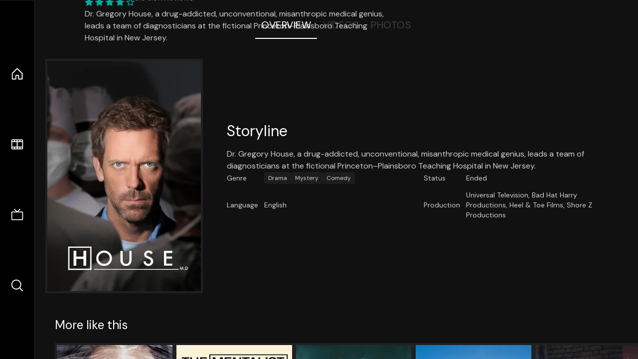

--- FILE ---
content_type: text/html;charset=utf-8
request_url: https://movies.nuxt.space/tv/1408
body_size: 18887
content:
<!DOCTYPE html><html  lang="en" data-capo=""><head><meta charset="utf-8">
<meta name="viewport" content="width=device-width, initial-scale=1">
<title>House · Nuxt Movies</title>
<link rel="stylesheet" href="/_nuxt/entry.DDYGQnBS.css" crossorigin>
<link rel="stylesheet" href="/_nuxt/Base.DDl6vxtR.css" crossorigin>
<link rel="stylesheet" href="/_nuxt/TheFooter.DSjxkPen.css" crossorigin>
<link rel="modulepreload" as="script" crossorigin href="/_nuxt/DFfBDzz8.js">
<link rel="modulepreload" as="script" crossorigin href="/_nuxt/wHmGi5hF.js">
<link rel="modulepreload" as="script" crossorigin href="/_nuxt/uLHvflS5.js">
<link rel="modulepreload" as="script" crossorigin href="/_nuxt/ClyUp67_.js">
<link rel="modulepreload" as="script" crossorigin href="/_nuxt/CYviWHQ5.js">
<link rel="modulepreload" as="script" crossorigin href="/_nuxt/BVNlbdLW.js">
<link rel="prefetch" as="script" crossorigin href="/_nuxt/C17z7VQ0.js">
<meta name="twitter:card" content="summary_large_image">
<meta name="twitter:site" content="@nuxt_js">
<meta name="twitter:creator" content="@nuxt_js">
<link rel="icon" type="image/webp" href="/movies.webp">
<meta name="description" content="Dr. Gregory House, a drug-addicted, unconventional, misanthropic medical genius, leads a team of diagnosticians at the fictional Princeton–Plainsboro Teaching Hospital in New Jersey.">
<meta property="og:image" content="https://movies-proxy.vercel.app/ipx/s_1200x630/tmdb/3Cz7ySOQJmqiuTdrc6CY0r65yDI.jpg">
<script type="module" src="/_nuxt/DFfBDzz8.js" crossorigin></script></head><body><div id="__nuxt"><!--[--><div class="nuxt-loading-indicator" style="position:fixed;top:0;right:0;left:0;pointer-events:none;width:auto;height:3px;opacity:0;background:repeating-linear-gradient(to right,#00dc82 0%,#34cdfe 50%,#0047e1 100%);background-size:Infinity% auto;transform:scaleX(0%);transform-origin:left;transition:transform 0.1s, height 0.4s, opacity 0.4s;z-index:999999;"></div><div h-full w-full font-sans grid="~ lt-lg:rows-[1fr_max-content] lg:cols-[max-content_1fr]" of-hidden view-transition-app transition duration-0><div id="app-scroller" of-x-hidden of-y-auto relative><div><div relative class="aspect-ratio-3/2 lg:aspect-ratio-25/9" bg-black><div absolute top-0 right-0 lt-lg="left-0" lg="bottom-0 left-1/3"><img onerror="this.setAttribute(&#39;data-error&#39;, 1)" width="1220" height="659" alt="House" data-nuxt-img srcset="https://movies-proxy.vercel.app/ipx/f_webp&amp;s_1220x659/tmdb/r0Q6eeN9L1ORL9QsV0Sg8ZV3vnv.jpg 1x, https://movies-proxy.vercel.app/ipx/f_webp&amp;s_2440x1318/tmdb/r0Q6eeN9L1ORL9QsV0Sg8ZV3vnv.jpg 2x" h-full w-full object-cover src="https://movies-proxy.vercel.app/ipx/f_webp&amp;s_1220x659/tmdb/r0Q6eeN9L1ORL9QsV0Sg8ZV3vnv.jpg"></div><div absolute bottom-0 left-0 top-0 px-10 flex="~ col" justify-center lt-lg="bg-gradient-to-t right-0 p10" lg="px25 w-2/3 bg-gradient-to-r" from-black via-black to-transparent><template><div style="display:none;"><h1 mt-2 text-4xl lg:text-5xl line-clamp-2>House</h1><div flex="~ row wrap" gap2 items-center mt4><div relative aspect="11/2" filter-hue-rotate-320deg w-25><img src="/stars.webp" absolute inset-0 aria-hidden="true"><img src="/stars-filled.webp" absolute inset-0 aria-hidden="true" style="clip-path:inset(0 14.079999999999995% 0 0);"></div><div class="op50 hidden md:block">8.6</div><span class="op50 hidden md:block">·</span><div class="op50 hidden md:block">6.9K Reviews</div><!----><!----><!----><!----></div><p class="mt-2 op80 leading-relaxed of-hidden line-clamp-3 md:line-clamp-5 text-xs md:text-base">Dr. Gregory House, a drug-addicted, unconventional, misanthropic medical genius, leads a team of diagnosticians at the fictional Princeton–Plainsboro Teaching Hospital in New Jersey.</p><!----></div></template></div><!----></div><!--[--><div flex items-center justify-center gap8 py6><button n-tab class="n-tab-active">Overview</button><button n-tab class="">Videos</button><button n-tab class="">Photos</button></div><!--[--><div p4 grid="~ cols-[max-content_1fr]" gap-8 items-center ma max-w-300><img onerror="this.setAttribute(&#39;data-error&#39;, 1)" width="400" height="600" alt="House" data-nuxt-img srcset="https://movies-proxy.vercel.app/ipx/f_webp&amp;s_400x600/tmdb/3Cz7ySOQJmqiuTdrc6CY0r65yDI.jpg 1x, https://movies-proxy.vercel.app/ipx/f_webp&amp;s_800x1200/tmdb/3Cz7ySOQJmqiuTdrc6CY0r65yDI.jpg 2x" block border="4 gray4/10" w-79 lt-md:hidden transition duration-400 object-cover aspect="10/16" style="view-transition-name:item-1408;" src="https://movies-proxy.vercel.app/ipx/f_webp&amp;s_400x600/tmdb/3Cz7ySOQJmqiuTdrc6CY0r65yDI.jpg"><div lt-md:w="[calc(100vw-2rem)]" flex="~ col" md:p4 gap6><div><h2 text-3xl mb4>Storyline</h2><div op80>Dr. Gregory House, a drug-addicted, unconventional, misanthropic medical genius, leads a team of diagnosticians at the fictional Princeton–Plainsboro Teaching Hospital in New Jersey.</div></div><div text-sm op80><ul grid="~ cols-[max-content_1fr] lg:cols-[max-content_1fr_max-content_1fr] gap3" items-center><!----><!----><!----><!----><!----><!--[--><div>Genre</div><div flex="~ row wrap gap1"><!--[--><a href="/genre/18/tv" class="" bg="gray/10 hover:gray/20" p="x2 y1" rounded text-xs>Drama</a><a href="/genre/9648/tv" class="" bg="gray/10 hover:gray/20" p="x2 y1" rounded text-xs>Mystery</a><a href="/genre/35/tv" class="" bg="gray/10 hover:gray/20" p="x2 y1" rounded text-xs>Comedy</a><!--]--></div><!--]--><!--[--><div>Status</div><div>Ended</div><!--]--><!--[--><div>Language</div><div>English</div><!--]--><!--[--><div>Production</div><div>Universal Television, Bad Hat Harry Productions, Heel &amp; Toe Films, Shore Z Productions</div><!--]--></ul></div><div><div flex="~ row gap5" items-center text-lg mt-5><!----><!----><!----><!----><!----><!----><!----><!----><!--[--><!--]--></div></div></div></div><!----><!--]--><!----><!----><!--]--><!--[--><div flex py3 px10 items-center mt5><div text-2xl><!--[-->More like this<!--]--></div><div flex-auto></div><!--[--><!--]--></div><div relative><div overflow-y-auto><div flex gap-2 w-max p-2 px-10><!--[--><!--[--><a href="/tv/1405" class="" pb2 flex-1 w-40 md:w-60><div block bg-gray4:10 p1 class="aspect-10/16" transition duration-400 hover="scale-105 z10"><img onerror="this.setAttribute(&#39;data-error&#39;, 1)" width="400" height="600" alt="Dexter" data-nuxt-img srcset="https://movies-proxy.vercel.app/ipx/f_webp&amp;s_400x600/tmdb/q8dWfc4JwQuv3HayIZeO84jAXED.jpg 1x, https://movies-proxy.vercel.app/ipx/f_webp&amp;s_800x1200/tmdb/q8dWfc4JwQuv3HayIZeO84jAXED.jpg 2x" w-full h-full object-cover style="view-transition-name:item-1405;" src="https://movies-proxy.vercel.app/ipx/f_webp&amp;s_400x600/tmdb/q8dWfc4JwQuv3HayIZeO84jAXED.jpg"></div><div mt-2>Dexter</div><div flex text-sm gap-2 items-center><div relative aspect="11/2" filter-hue-rotate-320deg w-20><img src="/stars.webp" absolute inset-0 aria-hidden="true"><img src="/stars-filled.webp" absolute inset-0 aria-hidden="true" style="clip-path:inset(0 17.889999999999997% 0 0);"></div><div op60>8.2</div></div></a><a href="/tv/5920" class="" pb2 flex-1 w-40 md:w-60><div block bg-gray4:10 p1 class="aspect-10/16" transition duration-400 hover="scale-105 z10"><img onerror="this.setAttribute(&#39;data-error&#39;, 1)" width="400" height="600" alt="The Mentalist" data-nuxt-img srcset="https://movies-proxy.vercel.app/ipx/f_webp&amp;s_400x600/tmdb/acYXu4KaDj1NIkMgObnhe4C4a0T.jpg 1x, https://movies-proxy.vercel.app/ipx/f_webp&amp;s_800x1200/tmdb/acYXu4KaDj1NIkMgObnhe4C4a0T.jpg 2x" w-full h-full object-cover style="view-transition-name:item-5920;" src="https://movies-proxy.vercel.app/ipx/f_webp&amp;s_400x600/tmdb/acYXu4KaDj1NIkMgObnhe4C4a0T.jpg"></div><div mt-2>The Mentalist</div><div flex text-sm gap-2 items-center><div relative aspect="11/2" filter-hue-rotate-320deg w-20><img src="/stars.webp" absolute inset-0 aria-hidden="true"><img src="/stars-filled.webp" absolute inset-0 aria-hidden="true" style="clip-path:inset(0 15.999999999999996% 0 0);"></div><div op60>8.4</div></div></a><a href="/tv/4607" class="" pb2 flex-1 w-40 md:w-60><div block bg-gray4:10 p1 class="aspect-10/16" transition duration-400 hover="scale-105 z10"><img onerror="this.setAttribute(&#39;data-error&#39;, 1)" width="400" height="600" alt="Lost" data-nuxt-img srcset="https://movies-proxy.vercel.app/ipx/f_webp&amp;s_400x600/tmdb/og6S0aTZU6YUJAbqxeKjCa3kY1E.jpg 1x, https://movies-proxy.vercel.app/ipx/f_webp&amp;s_800x1200/tmdb/og6S0aTZU6YUJAbqxeKjCa3kY1E.jpg 2x" w-full h-full object-cover style="view-transition-name:item-4607;" src="https://movies-proxy.vercel.app/ipx/f_webp&amp;s_400x600/tmdb/og6S0aTZU6YUJAbqxeKjCa3kY1E.jpg"></div><div mt-2>Lost</div><div flex text-sm gap-2 items-center><div relative aspect="11/2" filter-hue-rotate-320deg w-20><img src="/stars.webp" absolute inset-0 aria-hidden="true"><img src="/stars-filled.webp" absolute inset-0 aria-hidden="true" style="clip-path:inset(0 20.570000000000004% 0 0);"></div><div op60>7.9</div></div></a><a href="/tv/2316" class="" pb2 flex-1 w-40 md:w-60><div block bg-gray4:10 p1 class="aspect-10/16" transition duration-400 hover="scale-105 z10"><img onerror="this.setAttribute(&#39;data-error&#39;, 1)" width="400" height="600" alt="The Office" data-nuxt-img srcset="https://movies-proxy.vercel.app/ipx/f_webp&amp;s_400x600/tmdb/dg9e5fPRRId8PoBE0F6jl5y85Eu.jpg 1x, https://movies-proxy.vercel.app/ipx/f_webp&amp;s_800x1200/tmdb/dg9e5fPRRId8PoBE0F6jl5y85Eu.jpg 2x" w-full h-full object-cover style="view-transition-name:item-2316;" src="https://movies-proxy.vercel.app/ipx/f_webp&amp;s_400x600/tmdb/dg9e5fPRRId8PoBE0F6jl5y85Eu.jpg"></div><div mt-2>The Office</div><div flex text-sm gap-2 items-center><div relative aspect="11/2" filter-hue-rotate-320deg w-20><img src="/stars.webp" absolute inset-0 aria-hidden="true"><img src="/stars-filled.webp" absolute inset-0 aria-hidden="true" style="clip-path:inset(0 14.000000000000004% 0 0);"></div><div op60>8.6</div></div></a><a href="/tv/1668" class="" pb2 flex-1 w-40 md:w-60><div block bg-gray4:10 p1 class="aspect-10/16" transition duration-400 hover="scale-105 z10"><img onerror="this.setAttribute(&#39;data-error&#39;, 1)" width="400" height="600" alt="Friends" data-nuxt-img srcset="https://movies-proxy.vercel.app/ipx/f_webp&amp;s_400x600/tmdb/2koX1xLkpTQM4IZebYvKysFW1Nh.jpg 1x, https://movies-proxy.vercel.app/ipx/f_webp&amp;s_800x1200/tmdb/2koX1xLkpTQM4IZebYvKysFW1Nh.jpg 2x" w-full h-full object-cover style="view-transition-name:item-1668;" src="https://movies-proxy.vercel.app/ipx/f_webp&amp;s_400x600/tmdb/2koX1xLkpTQM4IZebYvKysFW1Nh.jpg"></div><div mt-2>Friends</div><div flex text-sm gap-2 items-center><div relative aspect="11/2" filter-hue-rotate-320deg w-20><img src="/stars.webp" absolute inset-0 aria-hidden="true"><img src="/stars-filled.webp" absolute inset-0 aria-hidden="true" style="clip-path:inset(0 15.660000000000007% 0 0);"></div><div op60>8.4</div></div></a><a href="/tv/1396" class="" pb2 flex-1 w-40 md:w-60><div block bg-gray4:10 p1 class="aspect-10/16" transition duration-400 hover="scale-105 z10"><img onerror="this.setAttribute(&#39;data-error&#39;, 1)" width="400" height="600" alt="Breaking Bad" data-nuxt-img srcset="https://movies-proxy.vercel.app/ipx/f_webp&amp;s_400x600/tmdb/ineLOBPG8AZsluYwnkMpHRyu7L.jpg 1x, https://movies-proxy.vercel.app/ipx/f_webp&amp;s_800x1200/tmdb/ineLOBPG8AZsluYwnkMpHRyu7L.jpg 2x" w-full h-full object-cover style="view-transition-name:item-1396;" src="https://movies-proxy.vercel.app/ipx/f_webp&amp;s_400x600/tmdb/ineLOBPG8AZsluYwnkMpHRyu7L.jpg"></div><div mt-2>Breaking Bad</div><div flex text-sm gap-2 items-center><div relative aspect="11/2" filter-hue-rotate-320deg w-20><img src="/stars.webp" absolute inset-0 aria-hidden="true"><img src="/stars-filled.webp" absolute inset-0 aria-hidden="true" style="clip-path:inset(0 10.760000000000005% 0 0);"></div><div op60>8.9</div></div></a><a href="/tv/1418" class="" pb2 flex-1 w-40 md:w-60><div block bg-gray4:10 p1 class="aspect-10/16" transition duration-400 hover="scale-105 z10"><img onerror="this.setAttribute(&#39;data-error&#39;, 1)" width="400" height="600" alt="The Big Bang Theory" data-nuxt-img srcset="https://movies-proxy.vercel.app/ipx/f_webp&amp;s_400x600/tmdb/ooBGRQBdbGzBxAVfExiO8r7kloA.jpg 1x, https://movies-proxy.vercel.app/ipx/f_webp&amp;s_800x1200/tmdb/ooBGRQBdbGzBxAVfExiO8r7kloA.jpg 2x" w-full h-full object-cover style="view-transition-name:item-1418;" src="https://movies-proxy.vercel.app/ipx/f_webp&amp;s_400x600/tmdb/ooBGRQBdbGzBxAVfExiO8r7kloA.jpg"></div><div mt-2>The Big Bang Theory</div><div flex text-sm gap-2 items-center><div relative aspect="11/2" filter-hue-rotate-320deg w-20><img src="/stars.webp" absolute inset-0 aria-hidden="true"><img src="/stars-filled.webp" absolute inset-0 aria-hidden="true" style="clip-path:inset(0 20.919999999999995% 0 0);"></div><div op60>7.9</div></div></a><a href="/tv/60059" class="" pb2 flex-1 w-40 md:w-60><div block bg-gray4:10 p1 class="aspect-10/16" transition duration-400 hover="scale-105 z10"><img onerror="this.setAttribute(&#39;data-error&#39;, 1)" width="400" height="600" alt="Better Call Saul" data-nuxt-img srcset="https://movies-proxy.vercel.app/ipx/f_webp&amp;s_400x600/tmdb/zjg4jpK1Wp2kiRvtt5ND0kznako.jpg 1x, https://movies-proxy.vercel.app/ipx/f_webp&amp;s_800x1200/tmdb/zjg4jpK1Wp2kiRvtt5ND0kznako.jpg 2x" w-full h-full object-cover style="view-transition-name:item-60059;" src="https://movies-proxy.vercel.app/ipx/f_webp&amp;s_400x600/tmdb/zjg4jpK1Wp2kiRvtt5ND0kznako.jpg"></div><div mt-2>Better Call Saul</div><div flex text-sm gap-2 items-center><div relative aspect="11/2" filter-hue-rotate-320deg w-20><img src="/stars.webp" absolute inset-0 aria-hidden="true"><img src="/stars-filled.webp" absolute inset-0 aria-hidden="true" style="clip-path:inset(0 13.100000000000005% 0 0);"></div><div op60>8.7</div></div></a><a href="/tv/71712" class="" pb2 flex-1 w-40 md:w-60><div block bg-gray4:10 p1 class="aspect-10/16" transition duration-400 hover="scale-105 z10"><img onerror="this.setAttribute(&#39;data-error&#39;, 1)" width="400" height="600" alt="The Good Doctor" data-nuxt-img srcset="https://movies-proxy.vercel.app/ipx/f_webp&amp;s_400x600/tmdb/luhKkdD80qe62fwop6sdrXK9jUT.jpg 1x, https://movies-proxy.vercel.app/ipx/f_webp&amp;s_800x1200/tmdb/luhKkdD80qe62fwop6sdrXK9jUT.jpg 2x" w-full h-full object-cover style="view-transition-name:item-71712;" src="https://movies-proxy.vercel.app/ipx/f_webp&amp;s_400x600/tmdb/luhKkdD80qe62fwop6sdrXK9jUT.jpg"></div><div mt-2>The Good Doctor</div><div flex text-sm gap-2 items-center><div relative aspect="11/2" filter-hue-rotate-320deg w-20><img src="/stars.webp" absolute inset-0 aria-hidden="true"><img src="/stars-filled.webp" absolute inset-0 aria-hidden="true" style="clip-path:inset(0 15.229999999999997% 0 0);"></div><div op60>8.5</div></div></a><a href="/tv/1416" class="" pb2 flex-1 w-40 md:w-60><div block bg-gray4:10 p1 class="aspect-10/16" transition duration-400 hover="scale-105 z10"><img onerror="this.setAttribute(&#39;data-error&#39;, 1)" width="400" height="600" alt="Grey&#39;s Anatomy" data-nuxt-img srcset="https://movies-proxy.vercel.app/ipx/f_webp&amp;s_400x600/tmdb/7jEVqXC14bhfAzSPgr896dMdDv6.jpg 1x, https://movies-proxy.vercel.app/ipx/f_webp&amp;s_800x1200/tmdb/7jEVqXC14bhfAzSPgr896dMdDv6.jpg 2x" w-full h-full object-cover style="view-transition-name:item-1416;" src="https://movies-proxy.vercel.app/ipx/f_webp&amp;s_400x600/tmdb/7jEVqXC14bhfAzSPgr896dMdDv6.jpg"></div><div mt-2>Grey&#39;s Anatomy</div><div flex text-sm gap-2 items-center><div relative aspect="11/2" filter-hue-rotate-320deg w-20><img src="/stars.webp" absolute inset-0 aria-hidden="true"><img src="/stars-filled.webp" absolute inset-0 aria-hidden="true" style="clip-path:inset(0 17.720000000000002% 0 0);"></div><div op60>8.2</div></div></a><a href="/tv/2691" class="" pb2 flex-1 w-40 md:w-60><div block bg-gray4:10 p1 class="aspect-10/16" transition duration-400 hover="scale-105 z10"><img onerror="this.setAttribute(&#39;data-error&#39;, 1)" width="400" height="600" alt="Two and a Half Men" data-nuxt-img srcset="https://movies-proxy.vercel.app/ipx/f_webp&amp;s_400x600/tmdb/A9QDK4OWpv41W27kCv0LXe30k9S.jpg 1x, https://movies-proxy.vercel.app/ipx/f_webp&amp;s_800x1200/tmdb/A9QDK4OWpv41W27kCv0LXe30k9S.jpg 2x" w-full h-full object-cover style="view-transition-name:item-2691;" src="https://movies-proxy.vercel.app/ipx/f_webp&amp;s_400x600/tmdb/A9QDK4OWpv41W27kCv0LXe30k9S.jpg"></div><div mt-2>Two and a Half Men</div><div flex text-sm gap-2 items-center><div relative aspect="11/2" filter-hue-rotate-320deg w-20><img src="/stars.webp" absolute inset-0 aria-hidden="true"><img src="/stars-filled.webp" absolute inset-0 aria-hidden="true" style="clip-path:inset(0 25% 0 0);"></div><div op60>7.5</div></div></a><a href="/tv/1911" class="" pb2 flex-1 w-40 md:w-60><div block bg-gray4:10 p1 class="aspect-10/16" transition duration-400 hover="scale-105 z10"><img onerror="this.setAttribute(&#39;data-error&#39;, 1)" width="400" height="600" alt="Bones" data-nuxt-img srcset="https://movies-proxy.vercel.app/ipx/f_webp&amp;s_400x600/tmdb/eyTu5c8LniVciRZIOSHTvvkkgJa.jpg 1x, https://movies-proxy.vercel.app/ipx/f_webp&amp;s_800x1200/tmdb/eyTu5c8LniVciRZIOSHTvvkkgJa.jpg 2x" w-full h-full object-cover style="view-transition-name:item-1911;" src="https://movies-proxy.vercel.app/ipx/f_webp&amp;s_400x600/tmdb/eyTu5c8LniVciRZIOSHTvvkkgJa.jpg"></div><div mt-2>Bones</div><div flex text-sm gap-2 items-center><div relative aspect="11/2" filter-hue-rotate-320deg w-20><img src="/stars.webp" absolute inset-0 aria-hidden="true"><img src="/stars-filled.webp" absolute inset-0 aria-hidden="true" style="clip-path:inset(0 17.79% 0 0);"></div><div op60>8.2</div></div></a><a href="/tv/1431" class="" pb2 flex-1 w-40 md:w-60><div block bg-gray4:10 p1 class="aspect-10/16" transition duration-400 hover="scale-105 z10"><img onerror="this.setAttribute(&#39;data-error&#39;, 1)" width="400" height="600" alt="CSI: Crime Scene Investigation" data-nuxt-img srcset="https://movies-proxy.vercel.app/ipx/f_webp&amp;s_400x600/tmdb/9XecVOLLkbGBNnpF2PvP8vQBmww.jpg 1x, https://movies-proxy.vercel.app/ipx/f_webp&amp;s_800x1200/tmdb/9XecVOLLkbGBNnpF2PvP8vQBmww.jpg 2x" w-full h-full object-cover style="view-transition-name:item-1431;" src="https://movies-proxy.vercel.app/ipx/f_webp&amp;s_400x600/tmdb/9XecVOLLkbGBNnpF2PvP8vQBmww.jpg"></div><div mt-2>CSI: Crime Scene Investigation</div><div flex text-sm gap-2 items-center><div relative aspect="11/2" filter-hue-rotate-320deg w-20><img src="/stars.webp" absolute inset-0 aria-hidden="true"><img src="/stars-filled.webp" absolute inset-0 aria-hidden="true" style="clip-path:inset(0 23.64% 0 0);"></div><div op60>7.6</div></div></a><a href="/tv/19885" class="" pb2 flex-1 w-40 md:w-60><div block bg-gray4:10 p1 class="aspect-10/16" transition duration-400 hover="scale-105 z10"><img onerror="this.setAttribute(&#39;data-error&#39;, 1)" width="400" height="600" alt="Sherlock" data-nuxt-img srcset="https://movies-proxy.vercel.app/ipx/f_webp&amp;s_400x600/tmdb/cIfGAkpvWD2zxHrXzhv3uptYbyV.jpg 1x, https://movies-proxy.vercel.app/ipx/f_webp&amp;s_800x1200/tmdb/cIfGAkpvWD2zxHrXzhv3uptYbyV.jpg 2x" w-full h-full object-cover style="view-transition-name:item-19885;" src="https://movies-proxy.vercel.app/ipx/f_webp&amp;s_400x600/tmdb/cIfGAkpvWD2zxHrXzhv3uptYbyV.jpg"></div><div mt-2>Sherlock</div><div flex text-sm gap-2 items-center><div relative aspect="11/2" filter-hue-rotate-320deg w-20><img src="/stars.webp" absolute inset-0 aria-hidden="true"><img src="/stars-filled.webp" absolute inset-0 aria-hidden="true" style="clip-path:inset(0 15% 0 0);"></div><div op60>8.5</div></div></a><a href="/tv/1419" class="" pb2 flex-1 w-40 md:w-60><div block bg-gray4:10 p1 class="aspect-10/16" transition duration-400 hover="scale-105 z10"><img onerror="this.setAttribute(&#39;data-error&#39;, 1)" width="400" height="600" alt="Castle" data-nuxt-img srcset="https://movies-proxy.vercel.app/ipx/f_webp&amp;s_400x600/tmdb/diXBeMzvfJb2iJg3G0kCUaMCzEc.jpg 1x, https://movies-proxy.vercel.app/ipx/f_webp&amp;s_800x1200/tmdb/diXBeMzvfJb2iJg3G0kCUaMCzEc.jpg 2x" w-full h-full object-cover style="view-transition-name:item-1419;" src="https://movies-proxy.vercel.app/ipx/f_webp&amp;s_400x600/tmdb/diXBeMzvfJb2iJg3G0kCUaMCzEc.jpg"></div><div mt-2>Castle</div><div flex text-sm gap-2 items-center><div relative aspect="11/2" filter-hue-rotate-320deg w-20><img src="/stars.webp" absolute inset-0 aria-hidden="true"><img src="/stars-filled.webp" absolute inset-0 aria-hidden="true" style="clip-path:inset(0 20.039999999999996% 0 0);"></div><div op60>8</div></div></a><a href="/tv/4614" class="" pb2 flex-1 w-40 md:w-60><div block bg-gray4:10 p1 class="aspect-10/16" transition duration-400 hover="scale-105 z10"><img onerror="this.setAttribute(&#39;data-error&#39;, 1)" width="400" height="600" alt="NCIS" data-nuxt-img srcset="https://movies-proxy.vercel.app/ipx/f_webp&amp;s_400x600/tmdb/mBcu8d6x6zB1el3MPNl7cZQEQ31.jpg 1x, https://movies-proxy.vercel.app/ipx/f_webp&amp;s_800x1200/tmdb/mBcu8d6x6zB1el3MPNl7cZQEQ31.jpg 2x" w-full h-full object-cover style="view-transition-name:item-4614;" src="https://movies-proxy.vercel.app/ipx/f_webp&amp;s_400x600/tmdb/mBcu8d6x6zB1el3MPNl7cZQEQ31.jpg"></div><div mt-2>NCIS</div><div flex text-sm gap-2 items-center><div relative aspect="11/2" filter-hue-rotate-320deg w-20><img src="/stars.webp" absolute inset-0 aria-hidden="true"><img src="/stars-filled.webp" absolute inset-0 aria-hidden="true" style="clip-path:inset(0 23.760000000000005% 0 0);"></div><div op60>7.6</div></div></a><a href="/tv/693" class="" pb2 flex-1 w-40 md:w-60><div block bg-gray4:10 p1 class="aspect-10/16" transition duration-400 hover="scale-105 z10"><img onerror="this.setAttribute(&#39;data-error&#39;, 1)" width="400" height="600" alt="Desperate Housewives" data-nuxt-img srcset="https://movies-proxy.vercel.app/ipx/f_webp&amp;s_400x600/tmdb/sywYmV9c9Vj2U7ocqNyfDt2pz3r.jpg 1x, https://movies-proxy.vercel.app/ipx/f_webp&amp;s_800x1200/tmdb/sywYmV9c9Vj2U7ocqNyfDt2pz3r.jpg 2x" w-full h-full object-cover style="view-transition-name:item-693;" src="https://movies-proxy.vercel.app/ipx/f_webp&amp;s_400x600/tmdb/sywYmV9c9Vj2U7ocqNyfDt2pz3r.jpg"></div><div mt-2>Desperate Housewives</div><div flex text-sm gap-2 items-center><div relative aspect="11/2" filter-hue-rotate-320deg w-20><img src="/stars.webp" absolute inset-0 aria-hidden="true"><img src="/stars-filled.webp" absolute inset-0 aria-hidden="true" style="clip-path:inset(0 20.999999999999996% 0 0);"></div><div op60>7.9</div></div></a><a href="/tv/1100" class="" pb2 flex-1 w-40 md:w-60><div block bg-gray4:10 p1 class="aspect-10/16" transition duration-400 hover="scale-105 z10"><img onerror="this.setAttribute(&#39;data-error&#39;, 1)" width="400" height="600" alt="How I Met Your Mother" data-nuxt-img srcset="https://movies-proxy.vercel.app/ipx/f_webp&amp;s_400x600/tmdb/b34jPzmB0wZy7EjUZoleXOl2RRI.jpg 1x, https://movies-proxy.vercel.app/ipx/f_webp&amp;s_800x1200/tmdb/b34jPzmB0wZy7EjUZoleXOl2RRI.jpg 2x" w-full h-full object-cover style="view-transition-name:item-1100;" src="https://movies-proxy.vercel.app/ipx/f_webp&amp;s_400x600/tmdb/b34jPzmB0wZy7EjUZoleXOl2RRI.jpg"></div><div mt-2>How I Met Your Mother</div><div flex text-sm gap-2 items-center><div relative aspect="11/2" filter-hue-rotate-320deg w-20><img src="/stars.webp" absolute inset-0 aria-hidden="true"><img src="/stars-filled.webp" absolute inset-0 aria-hidden="true" style="clip-path:inset(0 18.539999999999992% 0 0);"></div><div op60>8.1</div></div></a><a href="/tv/1705" class="" pb2 flex-1 w-40 md:w-60><div block bg-gray4:10 p1 class="aspect-10/16" transition duration-400 hover="scale-105 z10"><img onerror="this.setAttribute(&#39;data-error&#39;, 1)" width="400" height="600" alt="Fringe" data-nuxt-img srcset="https://movies-proxy.vercel.app/ipx/f_webp&amp;s_400x600/tmdb/sY9hg5dLJ93RJOyKEiu1nAtBRND.jpg 1x, https://movies-proxy.vercel.app/ipx/f_webp&amp;s_800x1200/tmdb/sY9hg5dLJ93RJOyKEiu1nAtBRND.jpg 2x" w-full h-full object-cover style="view-transition-name:item-1705;" src="https://movies-proxy.vercel.app/ipx/f_webp&amp;s_400x600/tmdb/sY9hg5dLJ93RJOyKEiu1nAtBRND.jpg"></div><div mt-2>Fringe</div><div flex text-sm gap-2 items-center><div relative aspect="11/2" filter-hue-rotate-320deg w-20><img src="/stars.webp" absolute inset-0 aria-hidden="true"><img src="/stars-filled.webp" absolute inset-0 aria-hidden="true" style="clip-path:inset(0 18.659999999999997% 0 0);"></div><div op60>8.1</div></div></a><a href="/tv/30981" class="" pb2 flex-1 w-40 md:w-60><div block bg-gray4:10 p1 class="aspect-10/16" transition duration-400 hover="scale-105 z10"><img onerror="this.setAttribute(&#39;data-error&#39;, 1)" width="400" height="600" alt="Monster" data-nuxt-img srcset="https://movies-proxy.vercel.app/ipx/f_webp&amp;s_400x600/tmdb/n5XNKXnoXpoXyfiCtXHOf8q8PFM.jpg 1x, https://movies-proxy.vercel.app/ipx/f_webp&amp;s_800x1200/tmdb/n5XNKXnoXpoXyfiCtXHOf8q8PFM.jpg 2x" w-full h-full object-cover style="view-transition-name:item-30981;" src="https://movies-proxy.vercel.app/ipx/f_webp&amp;s_400x600/tmdb/n5XNKXnoXpoXyfiCtXHOf8q8PFM.jpg"></div><div mt-2>Monster</div><div flex text-sm gap-2 items-center><div relative aspect="11/2" filter-hue-rotate-320deg w-20><img src="/stars.webp" absolute inset-0 aria-hidden="true"><img src="/stars-filled.webp" absolute inset-0 aria-hidden="true" style="clip-path:inset(0 14.849999999999994% 0 0);"></div><div op60>8.5</div></div></a><!--]--><!--]--></div></div><button type="button" flex="~ col" absolute top-0 left-0 bottom-0 bg-black:50 p3 items-center justify-center op0 hover:op100 transition title="Scroll left"><div i-ph-caret-left-light text-3xl text-white></div></button><button type="button" flex="~ col" absolute top-0 right-0 bottom-0 bg-black:50 p3 items-center justify-center op0 hover:op100 transition title="Scroll right"><div i-ph-caret-right-light text-3xl text-white></div></button></div><!--]--><footer p="y15 x15" flex="~ col gap4"><div flex="~ row gap2" items-center my2><img src="/movies-sm.webp" width="25" height="25" alt="Logo"><div text-xl> Nuxt Movies </div></div><div flex="~ row gap2" items-center><div op50 text-sm> Made with </div><a href="https://nuxt.com/" target="_blank" title="Nuxt 3"><svg viewbox="0 0 128 32" fill="none" xmlns="http://www.w3.org/2000/svg" h5><path d="M60.32 32C60.6656 32 60.96 31.7135 60.96 31.36V16.48C60.96 16.48 61.76 17.92 63.2 20.32L69.44 31.04C69.7255 31.6384 70.359 32 70.88 32H75.2V8H70.88C70.5923 8 70.24 8.23906 70.24 8.64V23.68L67.36 18.56L61.6 8.8C61.3197 8.3026 60.7166 8 60.16 8H56V32H60.32Z" fill="currentColor"></path><path d="M116.16 14.72H118.24C118.77 14.72 119.2 14.2902 119.2 13.76V9.6H123.68V14.72H128V18.56H123.68V25.44C123.68 27.12 124.489 27.84 125.92 27.84H128V32H125.28C121.592 32 119.2 29.6114 119.2 25.6V18.56H116.16V14.72Z" fill="currentColor"></path><path d="M94.56 14.72V24.64C94.56 26.8806 93.7188 28.7695 92.48 30.08C91.2412 31.3905 89.5306 32 87.2 32C84.8694 32 82.9988 31.3905 81.76 30.08C80.5422 28.7695 79.68 26.8806 79.68 24.64V14.72H82.24C82.7859 14.72 83.3231 14.8195 83.68 15.2C84.0369 15.5593 84.16 15.7704 84.16 16.32V24.64C84.16 25.9294 84.2331 26.7259 84.8 27.36C85.3669 27.973 86.0662 28.16 87.2 28.16C88.3548 28.16 88.8731 27.973 89.44 27.36C90.0069 26.7259 90.08 25.9294 90.08 24.64V16.32C90.08 15.7704 90.2031 15.4205 90.56 15.04C90.8736 14.7057 91.2045 14.7136 91.68 14.72C91.7457 14.7209 91.9337 14.72 92 14.72H94.56Z" fill="currentColor"></path><path d="M108.16 23.04L113.6 14.72H109.44C108.916 14.72 108.45 14.9081 108.16 15.36L105.6 19.2L103.2 15.52C102.91 15.0681 102.284 14.72 101.76 14.72H97.76L103.2 22.88L97.28 32H101.44C101.96 32 102.429 31.486 102.72 31.04L105.6 26.72L108.64 31.2C108.931 31.646 109.4 32 109.92 32H114.08L108.16 23.04Z" fill="currentColor"></path><path d="M26.88 32H44.64C45.2068 32.0001 45.7492 31.8009 46.24 31.52C46.7308 31.2391 47.2367 30.8865 47.52 30.4C47.8033 29.9135 48.0002 29.3615 48 28.7998C47.9998 28.2381 47.8037 27.6864 47.52 27.2001L35.52 6.56C35.2368 6.0736 34.8907 5.72084 34.4 5.44C33.9093 5.15916 33.2066 4.96 32.64 4.96C32.0734 4.96 31.5307 5.15916 31.04 5.44C30.5493 5.72084 30.2032 6.0736 29.92 6.56L26.88 11.84L20.8 1.59962C20.5165 1.11326 20.1708 0.600786 19.68 0.32C19.1892 0.0392139 18.6467 0 18.08 0C17.5133 0 16.9708 0.0392139 16.48 0.32C15.9892 0.600786 15.4835 1.11326 15.2 1.59962L0.32 27.2001C0.0363166 27.6864 0.000246899 28.2381 3.05588e-07 28.7998C-0.000246288 29.3615 0.0367437 29.9134 0.32 30.3999C0.603256 30.8864 1.10919 31.2391 1.6 31.52C2.09081 31.8009 2.63324 32.0001 3.2 32H14.4C18.8379 32 22.068 30.0092 24.32 26.24L29.76 16.8L32.64 11.84L41.44 26.88H29.76L26.88 32ZM14.24 26.88H6.4L18.08 6.72L24 16.8L20.0786 23.636C18.5831 26.0816 16.878 26.88 14.24 26.88Z" fill="#00DC82"></path></svg></a></div><div flex="~ row gap2" items-center><p text-true-gray:90 text-sm> Data provided by  <a op100 target="_blank" href="https://www.themoviedb.org/" title="The Movie Database" rel="noopener" n-link-text><svg xmlns="http://www.w3.org/2000/svg" xmlns:xlink="http://www.w3.org/1999/xlink" viewbox="0 0 273.42 35.52" inline h4 data-v-2d74ee30><defs data-v-2d74ee30><linearGradient id="linear-gradient" y1="17.76" x2="273.42" y2="17.76" gradientUnits="userSpaceOnUse" data-v-2d74ee30><stop offset="0" stop-color="#90cea1" data-v-2d74ee30></stop><stop offset="0.56" stop-color="#3cbec9" data-v-2d74ee30></stop><stop offset="1" stop-color="#00b3e5" data-v-2d74ee30></stop></linearGradient></defs><g id="Layer_2" data-name="Layer 2" data-v-2d74ee30><g id="Layer_1-2" data-name="Layer 1" data-v-2d74ee30><path class="cls-1" d="M191.85,35.37h63.9A17.67,17.67,0,0,0,273.42,17.7h0A17.67,17.67,0,0,0,255.75,0h-63.9A17.67,17.67,0,0,0,174.18,17.7h0A17.67,17.67,0,0,0,191.85,35.37ZM10.1,35.42h7.8V6.92H28V0H0v6.9H10.1Zm28.1,0H46V8.25h.1L55.05,35.4h6L70.3,8.25h.1V35.4h7.8V0H66.45l-8.2,23.1h-.1L50,0H38.2ZM89.14.12h11.7a33.56,33.56,0,0,1,8.08,1,18.52,18.52,0,0,1,6.67,3.08,15.09,15.09,0,0,1,4.53,5.52,18.5,18.5,0,0,1,1.67,8.25,16.91,16.91,0,0,1-1.62,7.58,16.3,16.3,0,0,1-4.38,5.5,19.24,19.24,0,0,1-6.35,3.37,24.53,24.53,0,0,1-7.55,1.15H89.14Zm7.8,28.2h4a21.66,21.66,0,0,0,5-.55A10.58,10.58,0,0,0,110,26a8.73,8.73,0,0,0,2.68-3.35,11.9,11.9,0,0,0,1-5.08,9.87,9.87,0,0,0-1-4.52,9.17,9.17,0,0,0-2.63-3.18A11.61,11.61,0,0,0,106.22,8a17.06,17.06,0,0,0-4.68-.63h-4.6ZM133.09.12h13.2a32.87,32.87,0,0,1,4.63.33,12.66,12.66,0,0,1,4.17,1.3,7.94,7.94,0,0,1,3,2.72,8.34,8.34,0,0,1,1.15,4.65,7.48,7.48,0,0,1-1.67,5,9.13,9.13,0,0,1-4.43,2.82V17a10.28,10.28,0,0,1,3.18,1,8.51,8.51,0,0,1,2.45,1.85,7.79,7.79,0,0,1,1.57,2.62,9.16,9.16,0,0,1,.55,3.2,8.52,8.52,0,0,1-1.2,4.68,9.32,9.32,0,0,1-3.1,3A13.38,13.38,0,0,1,152.32,35a22.5,22.5,0,0,1-4.73.5h-14.5Zm7.8,14.15h5.65a7.65,7.65,0,0,0,1.78-.2,4.78,4.78,0,0,0,1.57-.65,3.43,3.43,0,0,0,1.13-1.2,3.63,3.63,0,0,0,.42-1.8A3.3,3.3,0,0,0,151,8.6a3.42,3.42,0,0,0-1.23-1.13A6.07,6.07,0,0,0,148,6.9a9.9,9.9,0,0,0-1.85-.18h-5.3Zm0,14.65h7a8.27,8.27,0,0,0,1.83-.2,4.67,4.67,0,0,0,1.67-.7,3.93,3.93,0,0,0,1.23-1.3,3.8,3.8,0,0,0,.47-1.95,3.16,3.16,0,0,0-.62-2,4,4,0,0,0-1.58-1.18,8.23,8.23,0,0,0-2-.55,15.12,15.12,0,0,0-2.05-.15h-5.9Z" data-v-2d74ee30></path></g></g></svg></a></p></div><div flex="~ row gap2" items-center><p text-true-gray:90 text-sm> This project uses the TMDB API but is not endorsed or certified by TMDB. </p></div><div flex gap4 items-center><div flex="~ row gap5" items-center text-lg mt-5><a href="https://twitter.com/nuxt_js" target="_blank" aria-label="Link to Twitter account" rel="noopener" n-link><div i-simple-icons:twitter></div></a><!----><!----><!----><a href="https://github.com/nuxt/movies" target="_blank" aria-label="Link to GitHub account" rel="noopener" n-link><div i-simple-icons:github></div></a><!----><!----><!----><!--[--><a href="https://vercel.com" rel="noopener" target="_blank" aria-label="go to vercel"><svg class="h-8" viewbox="0 0 212 44" fill="none" xmlns="http://www.w3.org/2000/svg" alt="Vercel"><rect width="212" height="44" rx="8" fill="black"></rect><path d="M60.4375 15.2266V26.5H61.8438V22.4766H64.6797C66.7969 22.4766 68.3047 20.9844 68.3047 18.875C68.3047 16.7266 66.8281 15.2266 64.6953 15.2266H60.4375ZM61.8438 16.4766H64.3281C65.9609 16.4766 66.8594 17.3281 66.8594 18.875C66.8594 20.3672 65.9297 21.2266 64.3281 21.2266H61.8438V16.4766ZM73.3441 26.6484C75.7425 26.6484 77.2269 24.9922 77.2269 22.2891C77.2269 19.5781 75.7425 17.9297 73.3441 17.9297C70.9456 17.9297 69.4613 19.5781 69.4613 22.2891C69.4613 24.9922 70.9456 26.6484 73.3441 26.6484ZM73.3441 25.4375C71.7503 25.4375 70.8519 24.2812 70.8519 22.2891C70.8519 20.2891 71.7503 19.1406 73.3441 19.1406C74.9378 19.1406 75.8363 20.2891 75.8363 22.2891C75.8363 24.2812 74.9378 25.4375 73.3441 25.4375ZM89.2975 18.0781H87.9459L86.2897 24.8125H86.1647L84.2819 18.0781H82.9928L81.11 24.8125H80.985L79.3288 18.0781H77.9694L80.3288 26.5H81.6881L83.5631 19.9844H83.6881L85.5709 26.5H86.9381L89.2975 18.0781ZM93.8213 19.1172C95.1572 19.1172 96.0478 20.1016 96.0791 21.5938H91.4384C91.54 20.1016 92.4775 19.1172 93.8213 19.1172ZM96.04 24.3203C95.6884 25.0625 94.9541 25.4609 93.8681 25.4609C92.4384 25.4609 91.5088 24.4062 91.4384 22.7422V22.6797H97.4931V22.1641C97.4931 19.5469 96.1103 17.9297 93.8369 17.9297C91.5244 17.9297 90.04 19.6484 90.04 22.2969C90.04 24.9609 91.5009 26.6484 93.8369 26.6484C95.6806 26.6484 96.9931 25.7578 97.3838 24.3203H96.04ZM99.2825 26.5H100.626V21.2812C100.626 20.0938 101.556 19.2344 102.837 19.2344C103.103 19.2344 103.587 19.2812 103.697 19.3125V17.9688C103.525 17.9453 103.243 17.9297 103.025 17.9297C101.908 17.9297 100.939 18.5078 100.689 19.3281H100.564V18.0781H99.2825V26.5ZM108.181 19.1172C109.517 19.1172 110.408 20.1016 110.439 21.5938H105.798C105.9 20.1016 106.838 19.1172 108.181 19.1172ZM110.4 24.3203C110.048 25.0625 109.314 25.4609 108.228 25.4609C106.798 25.4609 105.869 24.4062 105.798 22.7422V22.6797H111.853V22.1641C111.853 19.5469 110.47 17.9297 108.197 17.9297C105.884 17.9297 104.4 19.6484 104.4 22.2969C104.4 24.9609 105.861 26.6484 108.197 26.6484C110.041 26.6484 111.353 25.7578 111.744 24.3203H110.4ZM116.76 26.6484C117.924 26.6484 118.924 26.0938 119.455 25.1562H119.58V26.5H120.861V14.7344H119.518V19.4062H119.4C118.924 18.4844 117.932 17.9297 116.76 17.9297C114.619 17.9297 113.221 19.6484 113.221 22.2891C113.221 24.9375 114.603 26.6484 116.76 26.6484ZM117.072 19.1406C118.596 19.1406 119.549 20.3594 119.549 22.2891C119.549 24.2344 118.603 25.4375 117.072 25.4375C115.533 25.4375 114.611 24.2578 114.611 22.2891C114.611 20.3281 115.541 19.1406 117.072 19.1406ZM131.534 26.6484C133.667 26.6484 135.065 24.9219 135.065 22.2891C135.065 19.6406 133.674 17.9297 131.534 17.9297C130.378 17.9297 129.354 18.5 128.893 19.4062H128.768V14.7344H127.424V26.5H128.706V25.1562H128.831C129.362 26.0938 130.362 26.6484 131.534 26.6484ZM131.221 19.1406C132.76 19.1406 133.674 20.3203 133.674 22.2891C133.674 24.2578 132.76 25.4375 131.221 25.4375C129.69 25.4375 128.737 24.2344 128.737 22.2891C128.737 20.3438 129.69 19.1406 131.221 19.1406ZM137.261 29.5469C138.753 29.5469 139.425 28.9688 140.143 27.0156L143.433 18.0781H142.003L139.698 25.0078H139.573L137.261 18.0781H135.808L138.925 26.5078L138.768 27.0078C138.417 28.0234 137.995 28.3906 137.222 28.3906C137.034 28.3906 136.823 28.3828 136.659 28.3516V29.5C136.847 29.5312 137.081 29.5469 137.261 29.5469ZM154.652 26.5L158.55 15.2266H156.402L153.589 24.1484H153.457L150.621 15.2266H148.394L152.332 26.5H154.652ZM162.668 19.3203C163.832 19.3203 164.598 20.1328 164.637 21.3984H160.613C160.699 20.1484 161.512 19.3203 162.668 19.3203ZM164.652 24.1484C164.371 24.7812 163.707 25.1328 162.746 25.1328C161.473 25.1328 160.652 24.2422 160.605 22.8203V22.7188H166.574V22.0938C166.574 19.3984 165.113 17.7812 162.676 17.7812C160.199 17.7812 158.66 19.5078 158.66 22.2578C158.66 25.0078 160.176 26.6719 162.691 26.6719C164.707 26.6719 166.137 25.7031 166.488 24.1484H164.652ZM168.199 26.5H170.137V21.5625C170.137 20.3672 171.012 19.5859 172.27 19.5859C172.598 19.5859 173.113 19.6406 173.262 19.6953V17.8984C173.082 17.8438 172.738 17.8125 172.457 17.8125C171.356 17.8125 170.434 18.4375 170.199 19.2812H170.067V17.9531H168.199V26.5ZM181.7 20.8281C181.497 19.0312 180.168 17.7812 177.973 17.7812C175.403 17.7812 173.895 19.4297 173.895 22.2031C173.895 25.0156 175.411 26.6719 177.981 26.6719C180.145 26.6719 181.489 25.4688 181.7 23.6797H179.856C179.653 24.5703 178.981 25.0469 177.973 25.0469C176.653 25.0469 175.856 24 175.856 22.2031C175.856 20.4297 176.645 19.4062 177.973 19.4062C179.036 19.4062 179.676 20 179.856 20.8281H181.7ZM186.817 19.3203C187.981 19.3203 188.747 20.1328 188.786 21.3984H184.762C184.848 20.1484 185.661 19.3203 186.817 19.3203ZM188.802 24.1484C188.52 24.7812 187.856 25.1328 186.895 25.1328C185.622 25.1328 184.802 24.2422 184.755 22.8203V22.7188H190.723V22.0938C190.723 19.3984 189.262 17.7812 186.825 17.7812C184.348 17.7812 182.809 19.5078 182.809 22.2578C182.809 25.0078 184.325 26.6719 186.841 26.6719C188.856 26.6719 190.286 25.7031 190.637 24.1484H188.802ZM192.427 26.5H194.364V14.6484H192.427V26.5Z" fill="white"></path><path d="M23.3248 13L32.6497 29H14L23.3248 13Z" fill="white"></path><line x1="43.5" y1="2.18557e-08" x2="43.5" y2="44" stroke="#5E5E5E"></line></svg></a><!--]--></div><div flex gap2 items-center mt-5> Language: <select id="langSwitcher" rounded-md text-sm p-1><!--[--><option value="en" p-1>English</option><option value="fa-IR" p-1>فارسی</option><option value="de-DE" p-1>Deutsch</option><option value="es-ES" p-1>Español</option><option value="it" p-1>Italiano</option><option value="ja" p-1>日本語</option><option value="zh-CN" p-1>简体中文</option><option value="pt-PT" p-1>Português</option><option value="pt-BR" p-1>Português do Brasil</option><option value="ru-RU" p-1>Русский</option><option value="fr-FR" p-1>Français</option><option value="uk-UA" p-1>Українська</option><option value="vi" p-1>Tiếng Việt</option><!--]--></select></div></div></footer></div></div><div flex="~ row lg:col" justify-evenly items-center py5 lg:px5 border="t lg:r base" bg-black lg:order-first><a href="/" class="" title="Home"><div text-2xl class="i-ph-house"></div></a><a href="/movie" class="" title="Movies"><div text-2xl class="i-ph-film-strip"></div></a><a href="/tv" class="" title="TV Shows"><div text-2xl class="i-ph-television-simple"></div></a><a href="/search" class="" title="Search"><div text-2xl class="i-ph-magnifying-glass"></div></a></div><!----><!----></div><!--]--></div><div id="teleports"></div><script type="application/json" data-nuxt-data="nuxt-app" data-ssr="true" id="__NUXT_DATA__">[["ShallowReactive",1],{"data":2,"state":4,"once":399,"_errors":400,"serverRendered":402,"path":403},["ShallowReactive",3],{},["Reactive",5],{"$snuxt-i18n-meta":6,"$sJ8tr1QNuO1":7,"$skQNe2Ht6oc":152},{},{"adult":8,"backdrop_path":9,"created_by":10,"episode_run_time":17,"first_air_date":19,"genres":20,"homepage":30,"id":31,"in_production":8,"languages":32,"last_air_date":34,"last_episode_to_air":35,"name":44,"next_episode_to_air":45,"networks":46,"number_of_episodes":52,"number_of_seasons":42,"origin_country":53,"original_language":33,"original_name":44,"overview":54,"popularity":55,"poster_path":56,"production_companies":57,"production_countries":72,"seasons":75,"spoken_languages":144,"status":147,"tagline":148,"type":149,"vote_average":150,"vote_count":151},false,"/r0Q6eeN9L1ORL9QsV0Sg8ZV3vnv.jpg",[11],{"id":12,"credit_id":13,"name":14,"original_name":14,"gender":15,"profile_path":16},169061,"5256ccf819c2956ff607cf04","David Shore",2,"/5xVWN3KCGtGjGkEIrHqHrx8UikG.jpg",[18],44,"2004-11-16",[21,24,27],{"id":22,"name":23},18,"Drama",{"id":25,"name":26},9648,"Mystery",{"id":28,"name":29},35,"Comedy","",1408,[33],"en","2012-05-21",{"id":36,"name":37,"overview":38,"vote_average":39,"vote_count":28,"air_date":34,"episode_number":40,"episode_type":41,"production_code":30,"runtime":18,"season_number":42,"show_id":31,"still_path":43},63912,"Everybody Dies","Facing a 6-month jail term, and the realization that he won't be there for Wilson at the end, House finds himself examining his entire life while contemplating a dismal future without his best friend.",8.5,22,"finale",8,"/pxE5r8vsNZPZodu2oms7efYLH82.jpg","House",null,[47],{"id":48,"logo_path":49,"name":50,"origin_country":51},19,"/1DSpHrWyOORkL9N2QHX7Adt31mQ.png","FOX","US",176,[51],"Dr. Gregory House, a drug-addicted, unconventional, misanthropic medical genius, leads a team of diagnosticians at the fictional Princeton–Plainsboro Teaching Hospital in New Jersey.",140.7122,"/3Cz7ySOQJmqiuTdrc6CY0r65yDI.jpg",[58,62,66,69],{"id":59,"logo_path":60,"name":61,"origin_country":51},26727,"/jeTxdjXhzgKZyLr3l9MllkTn3fy.png","Universal Television",{"id":63,"logo_path":64,"name":65,"origin_country":51},9168,"/hQNXrYIuyLRxMSBuGHk0GX7CCBS.png","Bad Hat Harry Productions",{"id":67,"logo_path":45,"name":68,"origin_country":51},75256,"Heel & Toe Films",{"id":70,"logo_path":45,"name":71,"origin_country":51},40480,"Shore Z Productions",[73],{"iso_3166_1":51,"name":74},"United States of America",[76,83,90,98,105,114,122,130,138],{"air_date":77,"episode_count":78,"id":79,"name":80,"overview":30,"poster_path":81,"season_number":82,"vote_average":82},"2011-02-10",46,3682,"Specials","/4qDffrHMZRjSqiR3mVmzvAkhh54.jpg",0,{"air_date":19,"episode_count":40,"id":84,"name":85,"overview":86,"poster_path":87,"season_number":88,"vote_average":89},3674,"Season 1","Dr. Gregory House is devoid of bedside manner  and wouldn't even talk to his patients if he could get away with it.  Dealing with his own constant physical pain, he uses a cane that seems  to punctuate his acerbic, brutally honest demeanor. While his behavior  can border on antisocial, House is a maverick physician whose  unconventional thinking and flawless instincts have afforded him a great  deal of respect. House's roster of medical cases are the inexplicable  ones other doctors can't solve, and he has assembled an elite team of  young medical experts to help him in his effort to solve these  diagnostic mysteries.","/lXBIhFheyDRA72vRQvYF1mkEF27.jpg",1,7.7,{"air_date":91,"episode_count":92,"id":93,"name":94,"overview":95,"poster_path":96,"season_number":15,"vote_average":97},"2005-09-13",24,3675,"Season 2","House will do whatever it takes to solve a  case before it's too late, from sending one of his team to break into a  patient's home in search of clues, to attempting a controversial,  trial-and-error form of treatment to see how a patient responds. House's  methods may be suspect, but his results are not — he saves lives no one  else can. Always in House's way is Dr. Lisa Cuddy, the Dean of Medicine  and hospital administrator — and ethical gatekeeper of the hospital who  is in constant conflict with House over his extreme treatments and  unconventional behavior. House's former love Stacy Warner recently  accepted a job as General Counsel to the hospital, and her presence  there has reignited feelings House thought were safely buried.","/j2LxTsMhXYqfi4k9Vome8kQc26U.jpg",7.6,{"air_date":99,"episode_count":92,"id":100,"name":101,"overview":102,"poster_path":103,"season_number":104,"vote_average":89},"2006-09-05",3679,"Season 3","In the Season 2 finale, House suffered  multiple gunshot wounds inflicted by a former patient's husband  determined to carry out retribution for House's treatment of his wife's  case. In a shocking surprise to his co-workers, House comes through the  ordeal with a slightly new perspective on his treatment of patients —  but will it affect how he makes medical decisions? And will it last?","/muuLevUfVbpq87lWljfZ8HLga6b.jpg",3,{"air_date":106,"episode_count":107,"id":108,"name":109,"overview":110,"poster_path":111,"season_number":112,"vote_average":113},"2007-09-25",16,3678,"Season 4","In the Season 3 finale, the set-in-his-ways House was confronted  with a series of major changes to his team — but any effects of this  “house-cleaning,\" or the changes it may bring to House professionally or  personally, remain to be seen...","/CryJFbwif5U1VViZ5EkmeomD3q.jpg",4,7.9,{"air_date":115,"episode_count":92,"id":116,"name":117,"overview":118,"poster_path":119,"season_number":120,"vote_average":121},"2008-09-16",3676,"Season 5","In the Season 4 finale, after a massive bus accident left House without  recollection of the accident, he and  the team put the pieces of his  memory together and discover Wilson’s girlfriend Amber was on the bus  with him and was fatally injured.  Wilson has to face the shocking  realization that House was involved in Amber’s death.\n\nAs Season 5  opens, with his friendship with Wilson shattered, House must determine  if he’s responsible for Amber’s death and Wilson must decide if House is  a destructive force in his life while Cuddy attempts to advance a  reconciliation between the two of them.","/bwE3QGVeC7E5VycnIPVzPtzpBId.jpg",5,7.8,{"air_date":123,"episode_count":124,"id":125,"name":126,"overview":127,"poster_path":128,"season_number":129,"vote_average":121},"2009-09-21",21,3677,"Season 6","When the previous season concluded, House was  forced to admit that he had lost his grip on reality and could no longer  practice medicine.  Out of options, he checked himself into a  psychiatric hospital. Season 6 will explore  House’s long and twisted road to recovery: Can he find some version of  sanity and normalcy? Can he stay away from the workplace that arguably  drove him to mental instability but is also the only stable foundation  in his life? Can Princeton-Plainsboro continue its celebrated Department  of Diagnostics without him? How will Cuddy’s relationship with House  change, now that their imagined affair is out in the open?","/hhcJGHhq2xMUCp2sGRrw523M7Zx.jpg",6,{"air_date":131,"episode_count":132,"id":133,"name":134,"overview":135,"poster_path":136,"season_number":137,"vote_average":113},"2010-09-20",23,3680,"Season 7","In the Season 6 finale, House, driven by the  loss of a patient he treated at an accident site and confronted with  the unexpected news that Cuddy was now engaged, spiraled into despair  and considered treating his mental and emotional anguish with Vicodin,  potentially prompting the cycle of his dependency and addiction all over  again. But in a surprising turn, Cuddy revealed that she called off her  engagement and admitted to House she loves him, despite wishing she  didn’t. Also, Thirteen submitted her leave of absence from the hospital,  prompting questions about the status of her health.  As Season 7 begins, House and Cuddy attempt to make a real  relationship work and face the question as to whether their new  relationship will affect their ability to diagnose patients.","/x62Ii2v8fZer0jhpT4w9ngdUE4j.jpg",7,{"air_date":139,"episode_count":40,"id":140,"name":141,"overview":142,"poster_path":143,"season_number":42,"vote_average":89},"2011-10-03",3681,"Season 8","Last season, House and Cuddy finally decided to take  their relationship to the next level, but struggled to find a balance  between their professional and personal lives, and ultimately, Cuddy  made the very emotional decision to end their relationship. As each of  them dealt with the aftermath of the break-up, House got married to an  immigrant in need of a Green Card. In the series' milestone 150th  episode, Thirteen was released from prison after euthanizing her brother  who was suffering from the late stages of Huntington's Disease, the  same disease with which she is afflicted.  As the season comes to a  close, when House's attempts to mend his relationship with Cuddy fall  short, he's compelled to take drastic and possibly irrevocable measures  that could forever change the course of their relationship.","/fqMpdjiGe4jejxTm1NAWnhRV6CM.jpg",[145],{"english_name":146,"iso_639_1":33,"name":146},"English","Ended","Feel better?","Scripted",8.592,6875,{"page":88,"results":153,"total_pages":15,"total_results":398},[154,168,180,193,205,217,229,241,253,265,277,289,300,312,324,336,348,358,370,383],{"backdrop_path":155,"id":156,"name":157,"original_name":157,"overview":158,"poster_path":159,"media_type":160,"adult":8,"original_language":33,"genre_ids":161,"popularity":163,"first_air_date":164,"vote_average":165,"vote_count":166,"origin_country":167},"/aSGSxGMTP893DPMCvMl9AdnEICE.jpg",1405,"Dexter","Dexter Morgan, a blood spatter pattern analyst for the Miami Metro Police also leads a secret life as a serial killer, hunting down criminals who have slipped through the cracks of justice.","/q8dWfc4JwQuv3HayIZeO84jAXED.jpg","tv",[162,22,25],80,134.1533,"2006-10-01",8.211,4608,[51],{"backdrop_path":169,"id":170,"name":171,"original_name":171,"overview":172,"poster_path":173,"media_type":160,"adult":8,"original_language":33,"genre_ids":174,"popularity":175,"first_air_date":176,"vote_average":177,"vote_count":178,"origin_country":179},"/q3pCsNvJ7CmdJUz2sJEEUY3pOPC.jpg",5920,"The Mentalist","Patrick Jane, a former celebrity psychic medium, uses his razor sharp skills of observation and expertise at \"reading\" people to solve serious crimes with the California Bureau of Investigation.","/acYXu4KaDj1NIkMgObnhe4C4a0T.jpg",[162,22,25],109.1217,"2008-09-23",8.4,3894,[51],{"backdrop_path":181,"id":182,"name":183,"original_name":183,"overview":184,"poster_path":185,"media_type":160,"adult":8,"original_language":33,"genre_ids":186,"popularity":188,"first_air_date":189,"vote_average":190,"vote_count":191,"origin_country":192},"/yUOFocKDW7MCC5isx4FK8A68QFp.jpg",4607,"Lost","Stripped of everything, the survivors of a horrific plane crash  must work together to stay alive. But the island holds many secrets.","/og6S0aTZU6YUJAbqxeKjCa3kY1E.jpg",[25,187,22],10759,90.8715,"2004-09-22",7.943,4497,[51],{"backdrop_path":194,"id":195,"name":196,"original_name":196,"overview":197,"poster_path":198,"media_type":160,"adult":8,"original_language":33,"genre_ids":199,"popularity":200,"first_air_date":201,"vote_average":202,"vote_count":203,"origin_country":204},"/mLyW3UTgi2lsMdtueYODcfAB9Ku.jpg",2316,"The Office","The everyday lives of office employees in the Scranton, Pennsylvania branch of the fictional Dunder Mifflin Paper Company.","/dg9e5fPRRId8PoBE0F6jl5y85Eu.jpg",[28],116.5559,"2005-03-24",8.6,4464,[51],{"backdrop_path":206,"id":207,"name":208,"original_name":208,"overview":209,"poster_path":210,"media_type":160,"adult":8,"original_language":33,"genre_ids":211,"popularity":212,"first_air_date":213,"vote_average":214,"vote_count":215,"origin_country":216},"/l0qVZIpXtIo7km9u5Yqh0nKPOr5.jpg",1668,"Friends","Six young people from New York City, on their own and struggling to survive in the real world, find the companionship, comfort and support they get from each other to be the perfect antidote to the pressures of life.","/2koX1xLkpTQM4IZebYvKysFW1Nh.jpg",[28],116.1185,"1994-09-22",8.434,8324,[51],{"backdrop_path":218,"id":219,"name":220,"original_name":220,"overview":221,"poster_path":222,"media_type":160,"adult":8,"original_language":33,"genre_ids":223,"popularity":224,"first_air_date":225,"vote_average":226,"vote_count":227,"origin_country":228},"/9faGSFi5jam6pDWGNd0p8JcJgXQ.jpg",1396,"Breaking Bad","Walter White, a New Mexico chemistry teacher, is diagnosed with Stage III cancer and given a prognosis of only two years left to live. He becomes filled with a sense of fearlessness and an unrelenting desire to secure his family's financial future at any cost as he enters the dangerous world of drugs and crime.","/ineLOBPG8AZsluYwnkMpHRyu7L.jpg",[22,162],120.953,"2008-01-20",8.924,15414,[51],{"backdrop_path":230,"id":231,"name":232,"original_name":232,"overview":233,"poster_path":234,"media_type":160,"adult":8,"original_language":33,"genre_ids":235,"popularity":236,"first_air_date":237,"vote_average":238,"vote_count":239,"origin_country":240},"/sccDflItNho4OiHkzpiDxB2fUFw.jpg",1418,"The Big Bang Theory","Physicists Leonard and Sheldon find their nerd-centric social circle with pals Howard and Raj expanding when aspiring actress Penny moves in next door.","/ooBGRQBdbGzBxAVfExiO8r7kloA.jpg",[28],72.8962,"2007-09-24",7.908,11655,[51],{"backdrop_path":242,"id":243,"name":244,"original_name":244,"overview":245,"poster_path":246,"media_type":160,"adult":8,"original_language":33,"genre_ids":247,"popularity":248,"first_air_date":249,"vote_average":250,"vote_count":251,"origin_country":252},"/hPea3Qy5Gd6z4kJLUruBbwAH8Rm.jpg",60059,"Better Call Saul","Six years before Saul Goodman meets Walter White. We meet him when the man who will become Saul Goodman is known as Jimmy McGill, a small-time lawyer searching for his destiny, and, more immediately, hustling to make ends meet. Working alongside, and, often, against Jimmy, is “fixer” Mike Ehrmantraut. The series tracks Jimmy’s transformation into Saul Goodman, the man who puts “criminal” in “criminal lawyer\".","/zjg4jpK1Wp2kiRvtt5ND0kznako.jpg",[162,22],73.7867,"2015-02-08",8.69,5587,[51],{"backdrop_path":254,"id":255,"name":256,"original_name":256,"overview":257,"poster_path":258,"media_type":160,"adult":8,"original_language":33,"genre_ids":259,"popularity":260,"first_air_date":261,"vote_average":262,"vote_count":263,"origin_country":264},"/f3cin9kOz4nOrlYEMxGFQhv4bdN.jpg",71712,"The Good Doctor","Shaun Murphy, a young surgeon with autism and savant syndrome, relocates from a quiet country life to join a prestigious hospital's surgical unit. Unable to personally connect with those around him, Shaun uses his extraordinary medical gifts to save lives and challenge the skepticism of his colleagues.","/luhKkdD80qe62fwop6sdrXK9jUT.jpg",[22],102.4094,"2017-09-25",8.477,12529,[51],{"backdrop_path":266,"id":267,"name":268,"original_name":268,"overview":269,"poster_path":270,"media_type":160,"adult":8,"original_language":33,"genre_ids":271,"popularity":272,"first_air_date":273,"vote_average":274,"vote_count":275,"origin_country":276},"/fgvM6m7gAd8kDAaLF16aflbOSAK.jpg",1416,"Grey's Anatomy","Follows the personal and professional lives of a group of doctors at Seattle’s Grey Sloan Memorial Hospital.","/7jEVqXC14bhfAzSPgr896dMdDv6.jpg",[22],226.9944,"2005-03-27",8.228,10464,[51],{"backdrop_path":278,"id":279,"name":280,"original_name":280,"overview":281,"poster_path":282,"media_type":160,"adult":8,"original_language":33,"genre_ids":283,"popularity":284,"first_air_date":285,"vote_average":286,"vote_count":287,"origin_country":288},"/hwlWGc8LD6eTN1l1A9vd3geWwtC.jpg",2691,"Two and a Half Men","A hedonistic jingle writer's free-wheeling life comes to an abrupt halt when his brother and 10-year-old nephew move into his beach-front house.","/A9QDK4OWpv41W27kCv0LXe30k9S.jpg",[28],177.6303,"2003-09-22",7.5,3370,[51],{"backdrop_path":290,"id":291,"name":292,"original_name":292,"overview":293,"poster_path":294,"media_type":160,"adult":8,"original_language":33,"genre_ids":295,"popularity":296,"first_air_date":91,"vote_average":297,"vote_count":298,"origin_country":299},"/fefZP8b2gdRKn7llsJ6Yk2m4eey.jpg",1911,"Bones","Dr. Temperance Brennan and her colleagues at the Jeffersonian's Medico-Legal Lab assist Special Agent Seeley Booth with murder investigations when the remains are so badly decomposed, burned or destroyed that the standard identification methods are useless.","/eyTu5c8LniVciRZIOSHTvvkkgJa.jpg",[162,22],131.7942,8.221,3251,[51],{"backdrop_path":301,"id":302,"name":303,"original_name":303,"overview":304,"poster_path":305,"media_type":160,"adult":8,"original_language":33,"genre_ids":306,"popularity":307,"first_air_date":308,"vote_average":309,"vote_count":310,"origin_country":311},"/cvlLBcQWpO9X21jDHhgPJnE2aVq.jpg",1431,"CSI: Crime Scene Investigation","A Las Vegas team of forensic investigators are trained to solve criminal cases by scouring the crime scene, collecting irrefutable evidence and finding the missing pieces that solve the mystery.","/9XecVOLLkbGBNnpF2PvP8vQBmww.jpg",[162,22,25],113.204,"2000-10-06",7.636,1280,[51],{"backdrop_path":313,"id":314,"name":315,"original_name":315,"overview":316,"poster_path":317,"media_type":160,"adult":8,"original_language":33,"genre_ids":318,"popularity":319,"first_air_date":320,"vote_average":39,"vote_count":321,"origin_country":322},"/hmLTIRtVyTHShJl2Wb8LHmvUgJm.jpg",19885,"Sherlock","A modern update finds the famous sleuth and his doctor partner solving crime in 21st century London.","/cIfGAkpvWD2zxHrXzhv3uptYbyV.jpg",[162,22,25],31.0696,"2010-07-25",5707,[323],"GB",{"backdrop_path":325,"id":326,"name":327,"original_name":327,"overview":328,"poster_path":329,"media_type":160,"adult":8,"original_language":33,"genre_ids":330,"popularity":331,"first_air_date":332,"vote_average":333,"vote_count":334,"origin_country":335},"/xEtiiv2uhGr9IPgeruuECIfyfin.jpg",1419,"Castle","After a serial killer imitates the plots of his novels, successful mystery novelist Richard \"Rick\" Castle receives permission from the Mayor of New York City to tag along with an NYPD homicide investigation team for research purposes.","/diXBeMzvfJb2iJg3G0kCUaMCzEc.jpg",[22,162],75.0178,"2009-03-09",7.996,1925,[51],{"backdrop_path":337,"id":338,"name":339,"original_name":339,"overview":340,"poster_path":341,"media_type":160,"adult":8,"original_language":33,"genre_ids":342,"popularity":343,"first_air_date":344,"vote_average":345,"vote_count":346,"origin_country":347},"/c1aBrG5s5xFa6Tbnihu2Hhj4t2q.jpg",4614,"NCIS","From murder and espionage to terrorism and stolen submarines, a team of special agents investigates any crime that has a shred of evidence connected to Navy and Marine Corps personnel, regardless of rank or position.","/mBcu8d6x6zB1el3MPNl7cZQEQ31.jpg",[162,22,187],170.1171,"2003-09-23",7.624,2340,[51],{"backdrop_path":349,"id":350,"name":351,"original_name":351,"overview":352,"poster_path":353,"media_type":160,"adult":8,"original_language":33,"genre_ids":354,"popularity":355,"first_air_date":356,"vote_average":113,"vote_count":291,"origin_country":357},"/pNBwM382FcKsu1EVyDbg6PhYF06.jpg",693,"Desperate Housewives","Looking down on her friends and family isn't a way of life for Mary Alice Young... it's a way of death. One day, in her perfect house, in the loveliest of suburbs, Mary Alice ended it all. Now she's taking us into the lives of her family, friends and neighbors, commenting from her elevated P.O.V.","/sywYmV9c9Vj2U7ocqNyfDt2pz3r.jpg",[25,22,28],69.3523,"2004-10-03",[51],{"backdrop_path":359,"id":360,"name":361,"original_name":361,"overview":362,"poster_path":363,"media_type":160,"adult":8,"original_language":33,"genre_ids":364,"popularity":365,"first_air_date":366,"vote_average":367,"vote_count":368,"origin_country":369},"/9YteO4VWteiPmEbWYJRAeBTQZPD.jpg",1100,"How I Met Your Mother","A father recounts to his children - through a series of flashbacks - the journey he and his four best friends took leading up to him meeting their mother.","/b34jPzmB0wZy7EjUZoleXOl2RRI.jpg",[28],87.9677,"2005-09-19",8.146,5186,[51],{"backdrop_path":371,"id":372,"name":373,"original_name":373,"overview":374,"poster_path":375,"media_type":160,"adult":8,"original_language":33,"genre_ids":376,"popularity":378,"first_air_date":379,"vote_average":380,"vote_count":381,"origin_country":382},"/oHnig7tDh7Lox4GZ95dFmCbU6US.jpg",1705,"Fringe","FBI Special Agent Olivia Dunham, brilliant but formerly institutionalized scientist Walter Bishop and his scheming, reluctant son Peter uncover a deadly mystery involving a series of unbelievable events and realize they may be a part of a larger, more disturbing pattern that blurs the line between science fiction and technology.","/sY9hg5dLJ93RJOyKEiu1nAtBRND.jpg",[377,22,25],10765,44.0725,"2008-09-09",8.134,2548,[51],{"backdrop_path":384,"id":385,"name":386,"original_name":387,"overview":388,"poster_path":389,"media_type":160,"adult":8,"original_language":390,"genre_ids":391,"popularity":392,"first_air_date":393,"vote_average":394,"vote_count":395,"origin_country":396},"/6T19aRp9zLMghZo1dTEwoNyreNZ.jpg",30981,"Monster","MONSTER","Kenzou Tenma, a Japanese brain surgeon in Germany, finds his life in utter turmoil after getting involved with a psychopath that was once a former patient.","/n5XNKXnoXpoXyfiCtXHOf8q8PFM.jpg","ja",[107,22,162,25],16.4764,"2004-04-07",8.515,641,[397],"JP",40,["Set"],["ShallowReactive",401],{},true,"/tv/1408"]</script>
<script>window.__NUXT__={};window.__NUXT__.config={public:{apiBaseUrl:"https://movies-proxy.vercel.app",i18n:{baseUrl:"",defaultLocale:"en",defaultDirection:"ltr",strategy:"no_prefix",lazy:true,rootRedirect:"",routesNameSeparator:"___",defaultLocaleRouteNameSuffix:"default",skipSettingLocaleOnNavigate:false,differentDomains:false,trailingSlash:false,configLocales:[{code:"en",name:"English",files:["/vercel/path0/internationalization/en.json"]},{code:"fa-IR",name:"فارسی",files:["/vercel/path0/internationalization/fa-IR.json"]},{code:"de-DE",name:"Deutsch",files:["/vercel/path0/internationalization/de-DE.json"]},{code:"es-ES",name:"Español",files:["/vercel/path0/internationalization/es-ES.json"]},{code:"it",name:"Italiano",files:["/vercel/path0/internationalization/it.json"]},{code:"ja",name:"日本語",files:["/vercel/path0/internationalization/ja.json"]},{code:"zh-CN",name:"简体中文",files:["/vercel/path0/internationalization/zh-CN.json"]},{code:"pt-PT",name:"Português",files:["/vercel/path0/internationalization/pt-PT.json"]},{code:"pt-BR",name:"Português do Brasil",files:["/vercel/path0/internationalization/pt-BR.json"]},{code:"ru-RU",name:"Русский",files:["/vercel/path0/internationalization/ru-RU.json"]},{code:"fr-FR",name:"Français",files:["/vercel/path0/internationalization/fr-FR.json"]},{code:"uk-UA",name:"Українська",files:["/vercel/path0/internationalization/uk-UA.json"]},{code:"vi",name:"Tiếng Việt",files:["/vercel/path0/internationalization/vi.json"]}],locales:{en:{domain:""},"fa-IR":{domain:""},"de-DE":{domain:""},"es-ES":{domain:""},it:{domain:""},ja:{domain:""},"zh-CN":{domain:""},"pt-PT":{domain:""},"pt-BR":{domain:""},"ru-RU":{domain:""},"fr-FR":{domain:""},"uk-UA":{domain:""},vi:{domain:""}},detectBrowserLanguage:{alwaysRedirect:false,cookieCrossOrigin:false,cookieDomain:"",cookieKey:"i18n_redirected",cookieSecure:false,fallbackLocale:"en",redirectOn:"root",useCookie:true},experimental:{localeDetector:"",switchLocalePathLinkSSR:false,autoImportTranslationFunctions:false},multiDomainLocales:false}},app:{baseURL:"/",buildId:"650d15d9-186f-4340-81fd-664a153cb547",buildAssetsDir:"/_nuxt/",cdnURL:""}}</script></body></html>

--- FILE ---
content_type: application/javascript; charset=utf-8
request_url: https://movies.nuxt.space/_nuxt/CTG92HVq.js
body_size: 510
content:
import{a as k}from"./uLHvflS5.js";import{d as i,y as w,c as l,a as p,b as a,w as d,u as c,F as $,r as g,o as u,m as h,i as A}from"./DFfBDzz8.js";import{Q as f,_ as B}from"./DGtIfDV1.js";import{a as C}from"./CYviWHQ5.js";import{l as F,g as L}from"./ClyUp67_.js";const T=i({__name:"index",setup(M){const y=w(),n=l(()=>y.params.type||"movie"),_=l(()=>[f.movie[0],f.tv[0]]),v=i({name:"AsyncWrapper",async setup(x,m){const s=await F(n.value,_.value[0].query,1),r=await L(n.value,s.results[0].id);return()=>{var e,o;return(o=(e=m.slots)==null?void 0:e.default)==null?void 0:o.call(e,{item:r})}}});return(x,m)=>{const s=k,r=h,e=B,o=C;return u(),p("div",null,[a(c(v),null,{default:d(({item:t})=>[a(r,{to:`/${c(n)}/${t.id}`},{default:d(()=>[a(s,{item:t},null,8,["item"])]),_:2},1032,["to"])]),_:1}),(u(!0),p($,null,g(c(_),t=>(u(),A(e,{key:t.type+t.query,query:t},null,8,["query"]))),128)),a(o)])}}});export{T as default};
